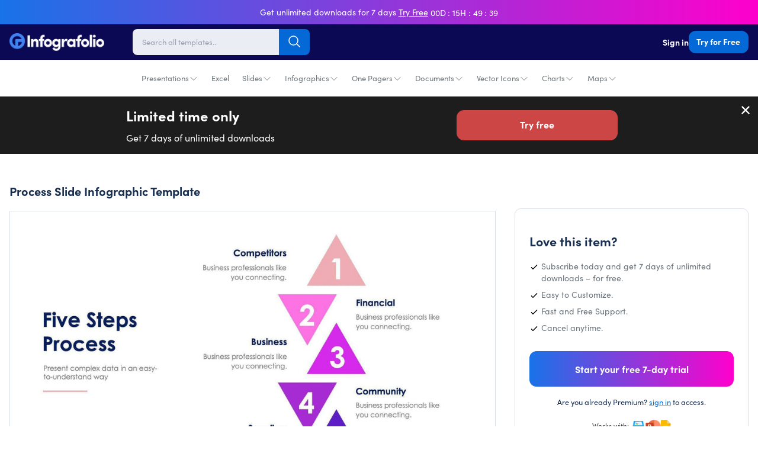

--- FILE ---
content_type: text/javascript; charset=utf-8
request_url: https://infografolio.com/products/process-slide-infographic-template-s11182110.js
body_size: -116
content:
{"id":7141157896370,"title":"Process Slide Infographic Template S11182110","handle":"process-slide-infographic-template-s11182110","description":"","published_at":"2021-11-22T08:33:28-06:00","created_at":"2021-11-22T08:33:28-06:00","vendor":"Process-Slides","type":"Slides","tags":["5 sections","5 steps","element","elements","fase","fases","five sections","five steps","google slides","keynote","microsoft powerpoint","multicolor","phase","phases","process","process infographic","Process-Slides","slide","slidepro","slides-infographics","stage","stages","step","triangle","triangles","work flow","workflow"],"price":2900,"price_min":2900,"price_max":2900,"available":true,"price_varies":false,"compare_at_price":4900,"compare_at_price_min":4900,"compare_at_price_max":4900,"compare_at_price_varies":false,"variants":[{"id":41340703146162,"title":"Default Title","option1":"Default Title","option2":null,"option3":null,"sku":"","requires_shipping":false,"taxable":false,"featured_image":null,"available":true,"name":"Process Slide Infographic Template S11182110","public_title":null,"options":["Default Title"],"price":2900,"weight":0,"compare_at_price":4900,"inventory_management":null,"barcode":"","requires_selling_plan":false,"selling_plan_allocations":[]}],"images":["\/\/cdn.shopify.com\/s\/files\/1\/0576\/5355\/9474\/products\/process-slides-slides-process-slide-infographic-template-s11182110-powerpoint-template-keynote-template-google-slides-template-infographic-template-31815219314866.jpg?v=1645510338"],"featured_image":"\/\/cdn.shopify.com\/s\/files\/1\/0576\/5355\/9474\/products\/process-slides-slides-process-slide-infographic-template-s11182110-powerpoint-template-keynote-template-google-slides-template-infographic-template-31815219314866.jpg?v=1645510338","options":[{"name":"Title","position":1,"values":["Default Title"]}],"url":"\/products\/process-slide-infographic-template-s11182110","media":[{"alt":"Process Slide Infographic Template S11182110-Slides-Process-Slides-Powerpoint-Keynote-Google-Slides-Adobe-Illustrator-Infografolio","id":24919964483762,"position":1,"preview_image":{"aspect_ratio":1.778,"height":1080,"width":1920,"src":"https:\/\/cdn.shopify.com\/s\/files\/1\/0576\/5355\/9474\/products\/process-slides-slides-process-slide-infographic-template-s11182110-powerpoint-template-keynote-template-google-slides-template-infographic-template-31815219314866.jpg?v=1645510338"},"aspect_ratio":1.778,"height":1080,"media_type":"image","src":"https:\/\/cdn.shopify.com\/s\/files\/1\/0576\/5355\/9474\/products\/process-slides-slides-process-slide-infographic-template-s11182110-powerpoint-template-keynote-template-google-slides-template-infographic-template-31815219314866.jpg?v=1645510338","width":1920}],"requires_selling_plan":false,"selling_plan_groups":[]}